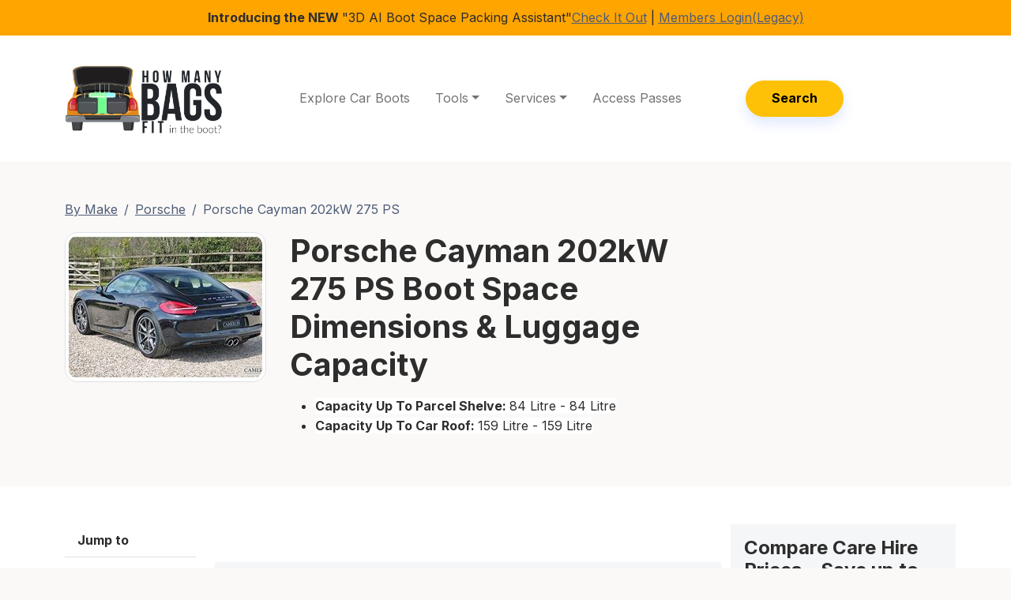

--- FILE ---
content_type: text/html; charset=UTF-8
request_url: https://how-many-bags-fit.com/car-make/porsche/porsche-cayman-202kw-275-ps-boot-space-dimensions-luggage-capacity/
body_size: 10006
content:
<!DOCTYPE html>
<html>
<head>
    <meta charset="UTF-8" />
    <meta name="viewport" content="width=device-width, user-scalable=no, shrink-to-fit=no, initial-scale=1.0, minimum-scale=1.0, maximum-scale=1.0">
    <meta http-equiv="content-language" content="en-gb">
    <meta http-equiv="X-UA-Compatible" content="IE=edge,chrome=1" />
    <!-- The above 3 meta tags *must* come first in the head; any other head content must come *after* these tags -->
	<title>Porsche Cayman 202kW 275 PS Boot Space Dimensions &amp; Luggage Capacity</title>
    <link rel="profile" href="https://gmpg.org/xfn/11" />
    <link rel="pingback" href="https://how-many-bags-fit.com/xmlrpc.php" />
    
        <script>window.SITE_URL = "https://how-many-bags-fit.com"</script><meta name='robots' content='index, follow, max-image-preview:large, max-snippet:-1, max-video-preview:-1' />
	<style>img:is([sizes="auto" i], [sizes^="auto," i]) { contain-intrinsic-size: 3000px 1500px }</style>
	
	<!-- This site is optimized with the Yoast SEO plugin v26.5 - https://yoast.com/wordpress/plugins/seo/ -->
	<meta name="description" content="Get Instant Boot Space Dimensions, Size and Measurements in cm for this model" />
	<link rel="canonical" href="https://how-many-bags-fit.com/car-make/porsche/porsche-cayman-202kw-275-ps-boot-space-dimensions-luggage-capacity/" />
	<meta property="og:locale" content="en_GB" />
	<meta property="og:type" content="article" />
	<meta property="og:title" content="Porsche Cayman 202kW 275 PS Boot Space Dimensions &amp; Luggage Capacity" />
	<meta property="og:description" content="Get Instant Boot Space Dimensions, Size and Measurements in cm for this model" />
	<meta property="og:url" content="https://how-many-bags-fit.com/car-make/porsche/porsche-cayman-202kw-275-ps-boot-space-dimensions-luggage-capacity/" />
	<meta property="og:site_name" content="Car Boot Space Calculator &amp; Luggage Capacity Insights" />
	<meta property="article:modified_time" content="2021-12-15T17:34:59+00:00" />
	<meta property="og:image" content="https://how-many-bags-fit.com/wp-content/uploads/2022/11/bags-many-bags-fit-logo.png" />
	<meta property="og:image:width" content="714" />
	<meta property="og:image:height" content="420" />
	<meta property="og:image:type" content="image/png" />
	<meta name="twitter:card" content="summary_large_image" />
	<script type="application/ld+json" class="yoast-schema-graph">{"@context":"https://schema.org","@graph":[{"@type":"WebPage","@id":"https://how-many-bags-fit.com/car-make/porsche/porsche-cayman-202kw-275-ps-boot-space-dimensions-luggage-capacity/","url":"https://how-many-bags-fit.com/car-make/porsche/porsche-cayman-202kw-275-ps-boot-space-dimensions-luggage-capacity/","name":"Porsche Cayman 202kW 275 PS Boot Space Dimensions & Luggage Capacity","isPartOf":{"@id":"https://how-many-bags-fit.com/#website"},"primaryImageOfPage":{"@id":"https://how-many-bags-fit.com/car-make/porsche/porsche-cayman-202kw-275-ps-boot-space-dimensions-luggage-capacity/#primaryimage"},"image":{"@id":"https://how-many-bags-fit.com/car-make/porsche/porsche-cayman-202kw-275-ps-boot-space-dimensions-luggage-capacity/#primaryimage"},"thumbnailUrl":"https://how-many-bags-fit.com/wp-content/uploads/2022/11/bags-many-bags-fit-logo.png","datePublished":"2021-12-15T02:07:59+00:00","dateModified":"2021-12-15T17:34:59+00:00","description":"Get Instant Boot Space Dimensions, Size and Measurements in cm for this model","breadcrumb":{"@id":"https://how-many-bags-fit.com/car-make/porsche/porsche-cayman-202kw-275-ps-boot-space-dimensions-luggage-capacity/#breadcrumb"},"inLanguage":"en-GB","potentialAction":[{"@type":"ReadAction","target":["https://how-many-bags-fit.com/car-make/porsche/porsche-cayman-202kw-275-ps-boot-space-dimensions-luggage-capacity/"]}]},{"@type":"ImageObject","inLanguage":"en-GB","@id":"https://how-many-bags-fit.com/car-make/porsche/porsche-cayman-202kw-275-ps-boot-space-dimensions-luggage-capacity/#primaryimage","url":"https://how-many-bags-fit.com/wp-content/uploads/2022/11/bags-many-bags-fit-logo.png","contentUrl":"https://how-many-bags-fit.com/wp-content/uploads/2022/11/bags-many-bags-fit-logo.png","width":"714","height":"420","caption":"logo"},{"@type":"BreadcrumbList","@id":"https://how-many-bags-fit.com/car-make/porsche/porsche-cayman-202kw-275-ps-boot-space-dimensions-luggage-capacity/#breadcrumb","itemListElement":[{"@type":"ListItem","position":1,"name":"Home","item":"https://how-many-bags-fit.com/"},{"@type":"ListItem","position":2,"name":"Porsche","item":"https://how-many-bags-fit.com/car-make/porsche/"},{"@type":"ListItem","position":3,"name":"Porsche Cayman 202kW 275 PS Boot Space Dimensions &#038; Luggage Capacity"}]},{"@type":"WebSite","@id":"https://how-many-bags-fit.com/#website","url":"https://how-many-bags-fit.com/","name":"How Many Bags Fit","description":"Calculate The Boot Space &amp; Luggage Capacity In Thousands Of Cars","publisher":{"@id":"https://how-many-bags-fit.com/#organization"},"alternateName":"Car Bootspace Calculator","potentialAction":[{"@type":"SearchAction","target":{"@type":"EntryPoint","urlTemplate":"https://how-many-bags-fit.com/?s={search_term_string}"},"query-input":{"@type":"PropertyValueSpecification","valueRequired":true,"valueName":"search_term_string"}}],"inLanguage":"en-GB"},{"@type":"Organization","@id":"https://how-many-bags-fit.com/#organization","name":"How Many Bags Fit","alternateName":"Car Boot Space Calculator","url":"https://how-many-bags-fit.com/","logo":{"@type":"ImageObject","inLanguage":"en-GB","@id":"https://how-many-bags-fit.com/#/schema/logo/image/","url":"https://how-many-bags-fit.com/wp-content/uploads/2022/11/bags-many-bags-fit-logo.png","contentUrl":"https://how-many-bags-fit.com/wp-content/uploads/2022/11/bags-many-bags-fit-logo.png","width":"714","height":"420","caption":"How Many Bags Fit"},"image":{"@id":"https://how-many-bags-fit.com/#/schema/logo/image/"}}]}</script>
	<!-- / Yoast SEO plugin. -->


<link rel='stylesheet' id='wp-block-library-css' href='https://how-many-bags-fit.com/wp-includes/css/dist/block-library/style.min.css?ver=6.8.3' type='text/css' media='all' />
<style id='classic-theme-styles-inline-css' type='text/css'>
/*! This file is auto-generated */
.wp-block-button__link{color:#fff;background-color:#32373c;border-radius:9999px;box-shadow:none;text-decoration:none;padding:calc(.667em + 2px) calc(1.333em + 2px);font-size:1.125em}.wp-block-file__button{background:#32373c;color:#fff;text-decoration:none}
</style>
<style id='global-styles-inline-css' type='text/css'>
:root{--wp--preset--aspect-ratio--square: 1;--wp--preset--aspect-ratio--4-3: 4/3;--wp--preset--aspect-ratio--3-4: 3/4;--wp--preset--aspect-ratio--3-2: 3/2;--wp--preset--aspect-ratio--2-3: 2/3;--wp--preset--aspect-ratio--16-9: 16/9;--wp--preset--aspect-ratio--9-16: 9/16;--wp--preset--color--black: #000000;--wp--preset--color--cyan-bluish-gray: #abb8c3;--wp--preset--color--white: #ffffff;--wp--preset--color--pale-pink: #f78da7;--wp--preset--color--vivid-red: #cf2e2e;--wp--preset--color--luminous-vivid-orange: #ff6900;--wp--preset--color--luminous-vivid-amber: #fcb900;--wp--preset--color--light-green-cyan: #7bdcb5;--wp--preset--color--vivid-green-cyan: #00d084;--wp--preset--color--pale-cyan-blue: #8ed1fc;--wp--preset--color--vivid-cyan-blue: #0693e3;--wp--preset--color--vivid-purple: #9b51e0;--wp--preset--gradient--vivid-cyan-blue-to-vivid-purple: linear-gradient(135deg,rgba(6,147,227,1) 0%,rgb(155,81,224) 100%);--wp--preset--gradient--light-green-cyan-to-vivid-green-cyan: linear-gradient(135deg,rgb(122,220,180) 0%,rgb(0,208,130) 100%);--wp--preset--gradient--luminous-vivid-amber-to-luminous-vivid-orange: linear-gradient(135deg,rgba(252,185,0,1) 0%,rgba(255,105,0,1) 100%);--wp--preset--gradient--luminous-vivid-orange-to-vivid-red: linear-gradient(135deg,rgba(255,105,0,1) 0%,rgb(207,46,46) 100%);--wp--preset--gradient--very-light-gray-to-cyan-bluish-gray: linear-gradient(135deg,rgb(238,238,238) 0%,rgb(169,184,195) 100%);--wp--preset--gradient--cool-to-warm-spectrum: linear-gradient(135deg,rgb(74,234,220) 0%,rgb(151,120,209) 20%,rgb(207,42,186) 40%,rgb(238,44,130) 60%,rgb(251,105,98) 80%,rgb(254,248,76) 100%);--wp--preset--gradient--blush-light-purple: linear-gradient(135deg,rgb(255,206,236) 0%,rgb(152,150,240) 100%);--wp--preset--gradient--blush-bordeaux: linear-gradient(135deg,rgb(254,205,165) 0%,rgb(254,45,45) 50%,rgb(107,0,62) 100%);--wp--preset--gradient--luminous-dusk: linear-gradient(135deg,rgb(255,203,112) 0%,rgb(199,81,192) 50%,rgb(65,88,208) 100%);--wp--preset--gradient--pale-ocean: linear-gradient(135deg,rgb(255,245,203) 0%,rgb(182,227,212) 50%,rgb(51,167,181) 100%);--wp--preset--gradient--electric-grass: linear-gradient(135deg,rgb(202,248,128) 0%,rgb(113,206,126) 100%);--wp--preset--gradient--midnight: linear-gradient(135deg,rgb(2,3,129) 0%,rgb(40,116,252) 100%);--wp--preset--font-size--small: 13px;--wp--preset--font-size--medium: 20px;--wp--preset--font-size--large: 36px;--wp--preset--font-size--x-large: 42px;--wp--preset--spacing--20: 0.44rem;--wp--preset--spacing--30: 0.67rem;--wp--preset--spacing--40: 1rem;--wp--preset--spacing--50: 1.5rem;--wp--preset--spacing--60: 2.25rem;--wp--preset--spacing--70: 3.38rem;--wp--preset--spacing--80: 5.06rem;--wp--preset--shadow--natural: 6px 6px 9px rgba(0, 0, 0, 0.2);--wp--preset--shadow--deep: 12px 12px 50px rgba(0, 0, 0, 0.4);--wp--preset--shadow--sharp: 6px 6px 0px rgba(0, 0, 0, 0.2);--wp--preset--shadow--outlined: 6px 6px 0px -3px rgba(255, 255, 255, 1), 6px 6px rgba(0, 0, 0, 1);--wp--preset--shadow--crisp: 6px 6px 0px rgba(0, 0, 0, 1);}:where(.is-layout-flex){gap: 0.5em;}:where(.is-layout-grid){gap: 0.5em;}body .is-layout-flex{display: flex;}.is-layout-flex{flex-wrap: wrap;align-items: center;}.is-layout-flex > :is(*, div){margin: 0;}body .is-layout-grid{display: grid;}.is-layout-grid > :is(*, div){margin: 0;}:where(.wp-block-columns.is-layout-flex){gap: 2em;}:where(.wp-block-columns.is-layout-grid){gap: 2em;}:where(.wp-block-post-template.is-layout-flex){gap: 1.25em;}:where(.wp-block-post-template.is-layout-grid){gap: 1.25em;}.has-black-color{color: var(--wp--preset--color--black) !important;}.has-cyan-bluish-gray-color{color: var(--wp--preset--color--cyan-bluish-gray) !important;}.has-white-color{color: var(--wp--preset--color--white) !important;}.has-pale-pink-color{color: var(--wp--preset--color--pale-pink) !important;}.has-vivid-red-color{color: var(--wp--preset--color--vivid-red) !important;}.has-luminous-vivid-orange-color{color: var(--wp--preset--color--luminous-vivid-orange) !important;}.has-luminous-vivid-amber-color{color: var(--wp--preset--color--luminous-vivid-amber) !important;}.has-light-green-cyan-color{color: var(--wp--preset--color--light-green-cyan) !important;}.has-vivid-green-cyan-color{color: var(--wp--preset--color--vivid-green-cyan) !important;}.has-pale-cyan-blue-color{color: var(--wp--preset--color--pale-cyan-blue) !important;}.has-vivid-cyan-blue-color{color: var(--wp--preset--color--vivid-cyan-blue) !important;}.has-vivid-purple-color{color: var(--wp--preset--color--vivid-purple) !important;}.has-black-background-color{background-color: var(--wp--preset--color--black) !important;}.has-cyan-bluish-gray-background-color{background-color: var(--wp--preset--color--cyan-bluish-gray) !important;}.has-white-background-color{background-color: var(--wp--preset--color--white) !important;}.has-pale-pink-background-color{background-color: var(--wp--preset--color--pale-pink) !important;}.has-vivid-red-background-color{background-color: var(--wp--preset--color--vivid-red) !important;}.has-luminous-vivid-orange-background-color{background-color: var(--wp--preset--color--luminous-vivid-orange) !important;}.has-luminous-vivid-amber-background-color{background-color: var(--wp--preset--color--luminous-vivid-amber) !important;}.has-light-green-cyan-background-color{background-color: var(--wp--preset--color--light-green-cyan) !important;}.has-vivid-green-cyan-background-color{background-color: var(--wp--preset--color--vivid-green-cyan) !important;}.has-pale-cyan-blue-background-color{background-color: var(--wp--preset--color--pale-cyan-blue) !important;}.has-vivid-cyan-blue-background-color{background-color: var(--wp--preset--color--vivid-cyan-blue) !important;}.has-vivid-purple-background-color{background-color: var(--wp--preset--color--vivid-purple) !important;}.has-black-border-color{border-color: var(--wp--preset--color--black) !important;}.has-cyan-bluish-gray-border-color{border-color: var(--wp--preset--color--cyan-bluish-gray) !important;}.has-white-border-color{border-color: var(--wp--preset--color--white) !important;}.has-pale-pink-border-color{border-color: var(--wp--preset--color--pale-pink) !important;}.has-vivid-red-border-color{border-color: var(--wp--preset--color--vivid-red) !important;}.has-luminous-vivid-orange-border-color{border-color: var(--wp--preset--color--luminous-vivid-orange) !important;}.has-luminous-vivid-amber-border-color{border-color: var(--wp--preset--color--luminous-vivid-amber) !important;}.has-light-green-cyan-border-color{border-color: var(--wp--preset--color--light-green-cyan) !important;}.has-vivid-green-cyan-border-color{border-color: var(--wp--preset--color--vivid-green-cyan) !important;}.has-pale-cyan-blue-border-color{border-color: var(--wp--preset--color--pale-cyan-blue) !important;}.has-vivid-cyan-blue-border-color{border-color: var(--wp--preset--color--vivid-cyan-blue) !important;}.has-vivid-purple-border-color{border-color: var(--wp--preset--color--vivid-purple) !important;}.has-vivid-cyan-blue-to-vivid-purple-gradient-background{background: var(--wp--preset--gradient--vivid-cyan-blue-to-vivid-purple) !important;}.has-light-green-cyan-to-vivid-green-cyan-gradient-background{background: var(--wp--preset--gradient--light-green-cyan-to-vivid-green-cyan) !important;}.has-luminous-vivid-amber-to-luminous-vivid-orange-gradient-background{background: var(--wp--preset--gradient--luminous-vivid-amber-to-luminous-vivid-orange) !important;}.has-luminous-vivid-orange-to-vivid-red-gradient-background{background: var(--wp--preset--gradient--luminous-vivid-orange-to-vivid-red) !important;}.has-very-light-gray-to-cyan-bluish-gray-gradient-background{background: var(--wp--preset--gradient--very-light-gray-to-cyan-bluish-gray) !important;}.has-cool-to-warm-spectrum-gradient-background{background: var(--wp--preset--gradient--cool-to-warm-spectrum) !important;}.has-blush-light-purple-gradient-background{background: var(--wp--preset--gradient--blush-light-purple) !important;}.has-blush-bordeaux-gradient-background{background: var(--wp--preset--gradient--blush-bordeaux) !important;}.has-luminous-dusk-gradient-background{background: var(--wp--preset--gradient--luminous-dusk) !important;}.has-pale-ocean-gradient-background{background: var(--wp--preset--gradient--pale-ocean) !important;}.has-electric-grass-gradient-background{background: var(--wp--preset--gradient--electric-grass) !important;}.has-midnight-gradient-background{background: var(--wp--preset--gradient--midnight) !important;}.has-small-font-size{font-size: var(--wp--preset--font-size--small) !important;}.has-medium-font-size{font-size: var(--wp--preset--font-size--medium) !important;}.has-large-font-size{font-size: var(--wp--preset--font-size--large) !important;}.has-x-large-font-size{font-size: var(--wp--preset--font-size--x-large) !important;}
:where(.wp-block-post-template.is-layout-flex){gap: 1.25em;}:where(.wp-block-post-template.is-layout-grid){gap: 1.25em;}
:where(.wp-block-columns.is-layout-flex){gap: 2em;}:where(.wp-block-columns.is-layout-grid){gap: 2em;}
:root :where(.wp-block-pullquote){font-size: 1.5em;line-height: 1.6;}
</style>
<link rel='stylesheet' id='dashicons-css' href='https://how-many-bags-fit.com/wp-includes/css/dashicons.min.css?ver=6.8.3' type='text/css' media='all' />
<link rel='stylesheet' id='newsletter-css' href='https://how-many-bags-fit.com/wp-content/plugins/newsletter/style.css?ver=9.1.0' type='text/css' media='all' />
<script type="text/javascript" src="https://how-many-bags-fit.com/wp-includes/js/jquery/jquery.min.js?ver=3.7.1" id="jquery-core-js"></script>
<script type="text/javascript" src="https://how-many-bags-fit.com/wp-includes/js/jquery/jquery-migrate.min.js?ver=3.4.1" id="jquery-migrate-js"></script>
<link rel="https://api.w.org/" href="https://how-many-bags-fit.com/wp-json/" /><link rel="alternate" title="JSON" type="application/json" href="https://how-many-bags-fit.com/wp-json/wp/v2/car-make/1407" /><link rel="EditURI" type="application/rsd+xml" title="RSD" href="https://how-many-bags-fit.com/xmlrpc.php?rsd" />
<meta name="generator" content="WordPress 6.8.3" />
<link rel='shortlink' href='https://how-many-bags-fit.com/?p=1407' />
<link rel="alternate" title="oEmbed (JSON)" type="application/json+oembed" href="https://how-many-bags-fit.com/wp-json/oembed/1.0/embed?url=https%3A%2F%2Fhow-many-bags-fit.com%2Fcar-make%2Fporsche%2Fporsche-cayman-202kw-275-ps-boot-space-dimensions-luggage-capacity%2F" />
<link rel="alternate" title="oEmbed (XML)" type="text/xml+oembed" href="https://how-many-bags-fit.com/wp-json/oembed/1.0/embed?url=https%3A%2F%2Fhow-many-bags-fit.com%2Fcar-make%2Fporsche%2Fporsche-cayman-202kw-275-ps-boot-space-dimensions-luggage-capacity%2F&#038;format=xml" />
<link rel="icon" href="https://how-many-bags-fit.com/wp-content/uploads/2022/11/cropped-boot-space-calculator-32x32.png" sizes="32x32" />
<link rel="icon" href="https://how-many-bags-fit.com/wp-content/uploads/2022/11/cropped-boot-space-calculator-192x192.png" sizes="192x192" />
<link rel="apple-touch-icon" href="https://how-many-bags-fit.com/wp-content/uploads/2022/11/cropped-boot-space-calculator-180x180.png" />
<meta name="msapplication-TileImage" content="https://how-many-bags-fit.com/wp-content/uploads/2022/11/cropped-boot-space-calculator-270x270.png" />
    
    <link rel="stylesheet" href="https://how-many-bags-fit.com/wp-content/themes/hmbf5/style.css">
    
    <!-- Favicon CSS -->
    <link rel="apple-touch-icon" sizes="180x180" href="https://how-many-bags-fit.com/wp-content/themes/hmbf5/assets/favicon/apple-touch-icon.png">
<link rel="icon" type="image/png" sizes="32x32" href="https://how-many-bags-fit.com/wp-content/themes/hmbf5/assets/favicon/favicon-32x32.png">
<link rel="icon" type="image/png" sizes="16x16" href="https://how-many-bags-fit.com/wp-content/themes/hmbf5/assets/favicon/favicon-16x16.png">
<link rel="manifest" href="https://how-many-bags-fit.com/wp-content/themes/hmbf5/assets/favicon/site.webmanifest">
<link rel="mask-icon" href="https://how-many-bags-fit.com/wp-content/themes/hmbf5/assets/favicon/safari-pinned-tab.svg" color="#5bbad5">
<meta name="msapplication-TileColor" content="#da532c">
<meta name="theme-color" content="#ffffff">

    <meta name="google-site-verification" content="BOGyGqvzukdaXPLUU_iSsTCB-acILK7QrN0ZpznJ4tc" />
    
   
        
  
    <!-- Bootstrap CSS -->
    <link href="https://how-many-bags-fit.com/wp-content/themes/hmbf5/assets/bootstrap/css/bootstrap.min.css" rel="stylesheet">

    <!-- Gordita Fonts CSS -->
    <link rel="stylesheet" href="https://fonts.googleapis.com/css?family=Inter:300italic,400italic,600italic,700italic,800italic,400,300,600,700,800&amp;display=swap">

    <!-- Main Style CSS -->
    <link rel="stylesheet" href="https://how-many-bags-fit.com/wp-content/themes/hmbf5/assets/css/style.css?ref=115">
    
        <!-- Hotjar Tracking Code for https://how-many-bags-fit.com/ -->
    <script>
        (function(h,o,t,j,a,r){
            h.hj=h.hj||function(){(h.hj.q=h.hj.q||[]).push(arguments)};
            h._hjSettings={hjid:2961719,hjsv:6};
            a=o.getElementsByTagName('head')[0];
            r=o.createElement('script');r.async=1;
            r.src=t+h._hjSettings.hjid+j+h._hjSettings.hjsv;
            a.appendChild(r);
        })(window,document,'https://static.hotjar.com/c/hotjar-','.js?sv=');
    </script>
    <script src="https://how-many-bags-fit.com/wp-content/themes/hmbf5/assets/js/jquery.min.js"></script> 
<script src="https://how-many-bags-fit.com/wp-content/themes/hmbf5/assets/bootstrap/js/bootstrap.min.js"></script> 

</head>

<body>
<header class="bg-primary-gradient">
     <div style="text-align: center;
    background: orange;
    padding: 10px;">
         <b>Introducing the NEW </b> "3D AI Boot Space Packing Assistant"<a href="https://app.how-many-bags-fit.com/" style="text-decoration: underline;">Check It Out</a> | 
        <a href="https://how-many-bags-fit.com/login">Members Login(Legacy)</a>
        </div>
    
    <nav class="navbar navbar-light navbar-expand-md bg-white navbar-shrink py-3 navbar-border" id="mainNav">
        <div class="container"><a class="navbar-brand d-flex align-items-center" href="https://how-many-bags-fit.com/"><img id="logo" src="https://how-many-bags-fit.com/wp-content/themes/hmbf5/assets/img/brands/bags-many-bags-fit-logo.png" alt="website logo"></a><button data-bs-toggle="collapse" class="navbar-toggler" data-bs-target="#navcol-1"><span class="visually-hidden">Toggle navigation</span><span class="navbar-toggler-icon"></span></button>
            
        <div id="navcol-1" class="collapse navbar-collapse"><ul id="menu-header-menu" class="navbar-nav mx-auto"><li  id="menu-item-1151" class="menu-item menu-item-type-post_type menu-item-object-page nav-item nav-item-1151"><a href="https://how-many-bags-fit.com/boot-space-by-vehicle-make/" class="nav-link ">Explore Car Boots</a></li>
<li  id="menu-item-6639" class="menu-item menu-item-type-custom menu-item-object-custom menu-item-has-children dropdown nav-item nav-item-6639"><a href="#" class="nav-link  dropdown-toggle" data-bs-toggle="dropdown" aria-haspopup="true" aria-expanded="false">Tools</a>
<ul class="dropdown-menu  depth_0">
	<li  id="menu-item-26954" class="menu-item menu-item-type-custom menu-item-object-custom nav-item nav-item-26954"><a href="https://app.how-many-bags-fit.com/" class="dropdown-item ">3D AI Boot Space Packing Assistant</a></li>
	<li  id="menu-item-5077" class="menu-item menu-item-type-post_type menu-item-object-page nav-item nav-item-5077"><a href="https://how-many-bags-fit.com/boot-space-comparison/" class="dropdown-item ">Boot Space Comparison</a></li>
</ul>
</li>
<li  id="menu-item-6641" class="menu-item menu-item-type-custom menu-item-object-custom menu-item-has-children dropdown nav-item nav-item-6641"><a href="#" class="nav-link  dropdown-toggle" data-bs-toggle="dropdown" aria-haspopup="true" aria-expanded="false">Services</a>
<ul class="dropdown-menu  depth_0">
	<li  id="menu-item-1997" class="menu-item menu-item-type-post_type menu-item-object-page nav-item nav-item-1997"><a href="https://how-many-bags-fit.com/planning-a-trip/" class="dropdown-item ">Planning A Trip</a></li>
	<li  id="menu-item-1996" class="menu-item menu-item-type-post_type menu-item-object-page nav-item nav-item-1996"><a href="https://how-many-bags-fit.com/looking-to-buy/" class="dropdown-item ">Looking To Buy</a></li>
</ul>
</li>
<li  id="menu-item-6642" class="menu-item menu-item-type-post_type menu-item-object-page nav-item nav-item-6642"><a href="https://how-many-bags-fit.com/membership/" class="nav-link ">Access Passes</a></li>
</ul></div>        
        <div class="collapse navbar-collapse" id="navcol-2">
        <a class="btn btn-warning shadow" role="button" href="https://how-many-bags-fit.com/search-car-boot-spaces/">Search</a>
            </div>

        </div>
    </nav>
</header>
    

    <!--======== End of header area  =========-->    <section class="py-5" id="top">
        <div class="container">
            
            <nav aria-label="breadcrumb" class="breadcrumblist">
              <ol class="breadcrumb">
                <li class="breadcrumb-item"><a href="https://how-many-bags-fit.com/boot-space-by-vehicle-make/">By Make</a></li>
                <li class="breadcrumb-item"><a href="https://how-many-bags-fit.com/car-make/porsche/">Porsche</a></li>
                <li class="breadcrumb-item active" aria-current="page">Porsche Cayman 202kW 275 PS</li>
              </ol>
            </nav>
            
            <div class="row">
                <div class="col-12 col-md-3">
                    <img class="img-fluid mb-3 img-thumbnail" src="https://how-many-bags-fit.com/wp-content/themes/hmbf5/gallery/new_cars/1638930178-265.jpg"  alt="Porsche Cayman 202kW 275 PS Photo" class="img_icon_padding
                  ">
                </div>
                
                <div class="col-12 col-md-6">
                    <h1 class="fw-bold text-start">Porsche Cayman 202kW 275 PS Boot Space Dimensions &#038; Luggage Capacity</h1>
                    <p class="text-start"></p>
                    <div class="row">
                        <div class="col text-start">
                            <ul>
                                <li><strong><span style="background-color: rgb(255, 255, 255);">Capacity Up To Parcel Shelve:&nbsp;</span></strong><span style="background-color: rgb(255, 255, 255);">84 Litre - 84 Litre</span></li>
                                <li><strong><span style="background-color: rgb(255, 255, 255);">Capacity Up To Car Roof:&nbsp;</span></strong><span style="background-color: rgb(255, 255, 255);">159 Litre - 159 Litre</span></li>
                            </ul>
                        </div>
                    </div>
                </div>
                <div class="col-12 col-md-3 mt-1">   </div>

            </div>
        </div>
    </section>




    <section class="bg-white pt-5">
        <div class="container">
            <div class="row">
                <div class="col-12 text-start col-md-2 pb-5">
                    <ul class="list-group list-group-flush sticky-top">
                        <li class="list-group-item"><span class="fw-bold">Jump to</span></li>
                        <li class="list-group-item"><a href="#dimensions">Dimensions (L,W,H)</a></li>
                        <li class="list-group-item"><a href="#luggage">Luggage Calculator</a></li>
                        <li class="list-group-item"><a href="#bootspace">Boot Capacity(ltrs)</a></li>
                                                <li class="list-group-item"><a href="#top">Back To Top</a></li>
                    </ul>
                </div>
                <div class="col-12 col-md-7">
                    
                                        
                    <section class="py-3 px-3 my-5 bg-light" id="dimensions">

                        <h2 class="title mb-20 fw-bold">Porsche Porsche Cayman 202kW 275 PS Boot Dimensions in cm</h2>
                        <div class="row">
                            <div class="col-12 col-md-5">
                                <p><img class="img-fluid" src="https://how-many-bags-fit.com/wp-content/themes/hmbf5/assets/img/products/boot_measurements.png">&nbsp;</p>
                            </div>
                            <div class="col col-md-7">
                                <div class="table-responsive">
                                    <table class="table table-striped">
                                        <thead>
                                            <tr></tr>
                                        </thead>
                                        <tbody>
                                            <tr>
                                                <td><span style="color: rgb(0, 0, 0);">A - Minimum  Width</span></td>
                                                <td><span style="color: var(--bs-table-striped-color); background-color: var(--bs-table-bg);">60.9 cm</span></td>
                                            </tr>
                                            <tr>
                                                <td><span style="color: rgb(0, 0, 0);">B - Max Height</span></td>
                                                <td><span style="color: rgb(33, 37, 41);">61.4 cm</span></td>
                                            </tr>
                                            <tr>
                                                <td><span style="color: rgb(0, 0, 0);">C - Length: rear seats folded</span><br></td>
                                                <td><span style="color: var(--bs-table-striped-color); background-color: var(--bs-table-bg);">44.8 cm</span><br></td>
                                            </tr>
                                            <tr>
                                                <td><span style="color: rgb(0, 0, 0);">D - Length: rear seats upright</span><br></td>
                                                <td><span style="color: rgb(33, 37, 41); background-color: var(--bs-table-bg);">44.8 cm</span><br></td>
                                            </tr>
                                        </tbody>
                                    </table>
                                    <form action="https://how-many-bags-fit.com/boot-space-comparison/">
                                    <input type="hidden" name="vehicle_id1" id="" value="1638930178-265">
                                    <input type="hidden" name="vehicle_name1" id="" value="Porsche Cayman 202kW 275 PS">
                                    <button  class="btn btn-primary" alt="Go To The Compare Page" type="submit" formmethod="post">Compare This Vehicle To 3 Others</button>
                                    </form>
                                </div>
                            </div>
                        </div>
                    </section>
                    
                    
                       <section class="py-3 px-3 my-5 bg-light">
                        <div class="row">
                            <div class="col" id="luggage">
                                <h2 class="title fw-bold">Porsche Porsche Cayman 202kW 275 PS Luggage Capacity</h2>
                                
                                                                <p>Calculate exactly how much luggage you can load into a Porsche Porsche Cayman 202kW 275 PS. Here's a quick video showing how it works</p>
                                <div style="position:relative;padding-bottom:56.25%"><iframe src="https://www.youtube.com/embed/Rk5ugjeh9Dk?si=Y_z9fUg1egA874VK" style="width:100%;height:100%;position:absolute;left:0;top:0" frameborder="0" allowfullscreen></iframe></div>
                                
                                <div class="row pt-3">
                                
                                <div class="col mb-3">
                                    <h3 class="fs-5">How Many Bags Fit In a Porsche Porsche Cayman 202kW 275 PS? </h3>
                                    <p>For calculating how many standard sizes bags (Suitcases, Cabin Bags & Travel Bags) you can fit</p>
                                <form action="https://how-many-bags-fit.com/boot-space-calculator/">
                                    <input type="hidden" name="vehicle_id" id="" value="1638930178-265">
                                    <input type="hidden" name="vehicle_name" id="" value="Porsche Cayman 202kW 275 PS">
                                    <button  class="btn btn-primary" alt="Go To The Compare Page" type="submit" formmethod="post">Try The Bags calculator</button>
                                    </form>
                                </div>
                                
                                <div class="col mb-3">
                                    <h3 class="fs-5">How Much Luggage Fits In a Porsche Porsche Cayman 202kW 275 PS? </h3>
                                    <p>For calculating non-standard luggage pieces such as pushchairs, bikes, sports equipment, a pet or an odd-shaped item.</p>
                                 <form action="https://how-many-bags-fit.com/calculate-how-much-luggage-fits/">
                                    <input type="hidden" name="vehicle_id" id="" value="1638930178-265">
                                    <input type="hidden" name="vehicle_name" id="" value="Porsche Cayman 202kW 275 PS">
                                    <button  class="btn btn-primary" alt="Go To The Compare Page" type="submit" formmethod="post">Try The Luggage calculator</button>
                                    </form>
                                </div>
                                    
                                </div>
                    
                                
                            </div>
                        </div>
                    </section>
                    
                     <h2 class="fw-bold">Porsche Porsche Cayman 202kW 275 PS Boot Capacity</h2>
                    <section class="py-3 px-3 mb-3 bg-light" id="bootspace">
                        <div class="row">
                            <div class="col">
                <h3 class="fs-6"><i>Luggage usable</i> boot capacity for the Porsche - Porsche Cayman 202kW 275 PS 2013 coupe.</h3>
                            </div>
                        </div>
                        <div class="row">
                            <div class="col-12 text-start col-md-6">
                                <ul class="list-group">
                                    <li class="list-group-item"><span class="fw-bold">Capacity Up To Parcel Shelve</span></li>
                                    <li class="list-group-item"><span>Rear Seats Up: 84 Litre</span></li>
                                    <li class="list-group-item"><span>Rear Seats Down: 84 Litre</span></li>
                                </ul>
                            </div>
                            <div class="col-12 text-start col-md-6">
                                <ul class="list-group">
                                    <li class="list-group-item"><span class="fw-bold">Capacity Up To Car Roof</span></li>
                                    <li class="list-group-item"><span>Rear Seats Up: 159 Litre</span></li>
                                    <li class="list-group-item"><span>Rear Seats Down: 159 Litre</span></li>
                                </ul>
                            </div>
                        </div>
                    </section>
                   
                    
                </div>
                <div class="col-12 col-md-3 border-start border-1 border-light bg-light ps-3 pt-3 mb-5">
                    <div class="sidebar" role="complementary"> 
    
    <H4 class="fw-bold">Compare Care Hire Prices - Save up to 70%!</h5>
    <script id="dchwidget" src="https://www.discovercars.com/wg.js" data-dev-env="com" data-location="" data-lang="uk" data-currency="gbp" data-utm-source="hmbf" data-utm-medium="widget" data-aff-code="a_aid" data-aff-channel="cr" data-aff-data1="Porsche" data-aff-data2="Porsche Cayman 202kW 275 PS" data-autocomplete="on" data-style-submit-bg-color="00A200" data-style-submit-font-color="FFFFFF" data-style-form-bg-color="FAD130" data-style-form-font-color="333333" data-style-submit-text="Compare now" data-title-text="" data-iframe-height="360" data-iframe-width="300" data-style-title-color="00A200" async="async"></script>
<hr/>     
    
    <!--   <H4 class="fw-bold">Vehicles With Similar Boot Capacity</H4> -->
               
                

            <!--<div class="row">
                
<div class="col align-self-start bg-body py-5 mx-3 mb-3 border border-1 border-light text-center">
                    <h4>Planning A Trip?</h4>
                    <p>Find A Luggage-Friendly Hire Car In 3 Easy Steps</p>
                     <img class="img-fluid" src="/assets/img/splashes/man_with_bags.png">
                                    </div>
                
               <div class="col align-self-start bg-body py-5 mx-3 border border-1 border-light text-center">
                    <h4>Looking to buy a car?</h4>
                    <p>Find A Luggage-Friendly Car To Buy In 3 Easy Steps</p>
                     <img class="img-fluid" src="/assets/img/splashes/father_confused_about_car_boot.png">
                    <a class="btn btn-primary" role="button" href="">Start Your Search</a>
                </div>
                
                
            </div>-->
 
    
 
		
	</div>

                </div>
            </div>
        </div>
    </section>
    
        
<script type="speculationrules">
{"prefetch":[{"source":"document","where":{"and":[{"href_matches":"\/*"},{"not":{"href_matches":["\/wp-*.php","\/wp-admin\/*","\/wp-content\/uploads\/*","\/wp-content\/*","\/wp-content\/plugins\/*","\/wp-content\/themes\/hmbf5\/*","\/*\\?(.+)"]}},{"not":{"selector_matches":"a[rel~=\"nofollow\"]"}},{"not":{"selector_matches":".no-prefetch, .no-prefetch a"}}]},"eagerness":"conservative"}]}
</script>
<script type="text/javascript" src="https://how-many-bags-fit.com/wp-content/plugins/wp-payment-form/assets/libs/math-expression/math-expression.min.js?ver=1.2.17" id="math-expression-evaluator-js"></script>
<script type="text/javascript" src="https://how-many-bags-fit.com/wp-content/plugins/wp-payment-form/assets/js/dynamic-calculation.js?ver=4.6.17" id="dynamic-calculation-script-js"></script>
<script type="text/javascript" id="newsletter-js-extra">
/* <![CDATA[ */
var newsletter_data = {"action_url":"https:\/\/how-many-bags-fit.com\/wp-admin\/admin-ajax.php"};
/* ]]> */
</script>
<script type="text/javascript" src="https://how-many-bags-fit.com/wp-content/plugins/newsletter/main.js?ver=9.1.0" id="newsletter-js"></script>
<!--MODALS-->
<!-- Button trigger modal -->
<!-- Modal -->
<div class="modal fade" id="adjustSizesModal" tabindex="-1" aria-labelledby="adjustSizesLabel" aria-hidden="true">
  <div class="modal-dialog">
    <div class="modal-content">
      <div class="modal-header">
        <h4 class="modal-title" id="adjustSizesModalLabel">Adjust Bag Sizes</h4>
        <button type="button" class="btn-close" data-bs-dismiss="modal" aria-label="Close"></button>
      </div>
      <div class="modal-body">
        <h5>Large</h5>
        <div class="row text-center gx-2">
          <div class="col">
            <div class="input-group input-group-sm mb-3"> <span class="input-group-text" id="inputGroup-sizing-sm">H</span>
              <input type="text" class="form-control" aria-label="Sizing example input" aria-describedby="inputGroup-sizing-sm" value="" type="number" min="0" max="10" name="lrg" placeholder="78" >
            </div>
          </div>
          <div class="col">
            <div class="input-group input-group-sm mb-3"> <span class="input-group-text" id="inputGroup-sizing-sm">W</span>
              <input type="text" class="form-control" aria-label="Sizing example input" aria-describedby="inputGroup-sizing-sm" value="" type="number" min="0" max="10" name="lrg" placeholder="32" >
            </div>
          </div>
          <div class="col">
            <div class="input-group input-group-sm mb-3"> <span class="input-group-text" id="inputGroup-sizing-sm">D</span>
              <input type="text" class="form-control" aria-label="Sizing example input" aria-describedby="inputGroup-sizing-sm" value="" type="number" min="0" max="10" name="lrg" placeholder="50" >
            </div>
          </div>
        </div>
        <h5 class="mt-3">Medium</h5>
        <div class="row text-center gx-2">
          <div class="col">
            <div class="input-group input-group-sm mb-3"> <span class="input-group-text" id="inputGroup-sizing-sm">H</span>
              <input type="text" class="form-control" aria-label="Sizing example input" aria-describedby="inputGroup-sizing-sm" value="" type="number" min="0" max="10" name="lrg" placeholder="67" >
            </div>
          </div>
          <div class="col">
            <div class="input-group input-group-sm mb-3"> <span class="input-group-text" id="inputGroup-sizing-sm">W</span>
              <input type="text" class="form-control" aria-label="Sizing example input" aria-describedby="inputGroup-sizing-sm" value="" type="number" min="0" max="10" name="lrg" placeholder="28" >
            </div>
          </div>
          <div class="col">
            <div class="input-group input-group-sm mb-3"> <span class="input-group-text" id="inputGroup-sizing-sm">D</span>
              <input type="text" class="form-control" aria-label="Sizing example input" aria-describedby="inputGroup-sizing-sm" value="" type="number" min="0" max="10" name="lrg" placeholder="45" >
            </div>
          </div>
        </div>
        <h5 class="mt-3">Small</h5>
        <div class="row text-center gx-2">
          <div class="col">
            <div class="input-group input-group-sm mb-3"> <span class="input-group-text" id="inputGroup-sizing-sm">H</span>
              <input type="text" class="form-control" aria-label="Sizing example input" aria-describedby="inputGroup-sizing-sm" value="" type="number" min="0" max="10" name="lrg" placeholder="54" >
            </div>
          </div>
          <div class="col">
            <div class="input-group input-group-sm mb-3"> <span class="input-group-text" id="inputGroup-sizing-sm">W</span>
              <input type="text" class="form-control" aria-label="Sizing example input" aria-describedby="inputGroup-sizing-sm" value="" type="number" min="0" max="10" name="lrg" placeholder="37" >
            </div>
          </div>
          <div class="col">
            <div class="input-group input-group-sm mb-3"> <span class="input-group-text" id="inputGroup-sizing-sm">D</span>
              <input type="text" class="form-control" aria-label="Sizing example input" aria-describedby="inputGroup-sizing-sm" value="" type="number" min="0" max="10" name="lrg" placeholder="20" >
            </div>
          </div>
        </div>
      </div>
      <div class="modal-footer">
        <button type="button" class="btn btn-secondary" data-bs-dismiss="modal">Close</button>
        <button type="button" class="btn btn-primary">Save changes</button>
      </div>
    </div>
  </div>
</div>
<!--MODALS END-->

<footer class="bg-primary-gradient">
  <div class="container py-4 py-lg-5">
    <div class="row">
      <div class="col-12 col-md-3 text-center text-lg-start d-flex flex-column item">
        <h3 class="fs-6 fw-bold">Tools</h3>
        <ul class="list-unstyled">
          <li><a href="https://how-many-bags-fit.com/boot-space-calculator/">Boot Space Calculator</a></li>
          <li><a href="https://how-many-bags-fit.com/boot-space-comparison/">Boot Space Comparison</a></li>
                    </ul>
      </div>
        <div class="col-12 col-md-3 text-center text-lg-start d-flex flex-column item">
        <h3 class="fs-6 fw-bold">Services</h3>
        <ul class="list-unstyled">
          <li><a href="https://how-many-bags-fit.com/planning-a-trip/">What To Hire Based On Boot Space</a></li>
          <li><a href="https://how-many-bags-fit.com/looking-to-buy/">What To Buy Based On Boot Space</a></li>
              
        </ul>
      </div>
      <div class="col-12 col-md-3 text-center text-lg-start d-flex flex-column item">
        <h3 class="fs-6 fw-bold">More</h3>
        <ul class="list-unstyled">
          <li><a href="https://how-many-bags-fit.com/blog/">Tips & Advice</a></li>
            <li><a href="https://how-many-bags-fit.com/about/">Our Story</a></li>
          <li><a href="https://how-many-bags-fit.com/contact-us/">Contact Us</a></li>
        </ul>
      </div>
      <div class="col-12 col-md-3 text-center text-lg-start d-flex flex-column align-items-center order-first align-items-lg-start order-lg-last item social">
        <div class="fw-bold d-flex align-items-center mb-2"><span class="bs-icon-sm bs-icon-circle bs-icon-primary d-flex justify-content-center align-items-center bs-icon me-2">
          <svg xmlns="http://www.w3.org/2000/svg" width="1em" height="1em" fill="currentColor" viewBox="0 0 16 16" class="bi bi-bezier">
            <path fill-rule="evenodd" d="M0 10.5A1.5 1.5 0 0 1 1.5 9h1A1.5 1.5 0 0 1 4 10.5v1A1.5 1.5 0 0 1 2.5 13h-1A1.5 1.5 0 0 1 0 11.5v-1zm1.5-.5a.5.5 0 0 0-.5.5v1a.5.5 0 0 0 .5.5h1a.5.5 0 0 0 .5-.5v-1a.5.5 0 0 0-.5-.5h-1zm10.5.5A1.5 1.5 0 0 1 13.5 9h1a1.5 1.5 0 0 1 1.5 1.5v1a1.5 1.5 0 0 1-1.5 1.5h-1a1.5 1.5 0 0 1-1.5-1.5v-1zm1.5-.5a.5.5 0 0 0-.5.5v1a.5.5 0 0 0 .5.5h1a.5.5 0 0 0 .5-.5v-1a.5.5 0 0 0-.5-.5h-1zM6 4.5A1.5 1.5 0 0 1 7.5 3h1A1.5 1.5 0 0 1 10 4.5v1A1.5 1.5 0 0 1 8.5 7h-1A1.5 1.5 0 0 1 6 5.5v-1zM7.5 4a.5.5 0 0 0-.5.5v1a.5.5 0 0 0 .5.5h1a.5.5 0 0 0 .5-.5v-1a.5.5 0 0 0-.5-.5h-1z"></path>
            <path d="M6 4.5H1.866a1 1 0 1 0 0 1h2.668A6.517 6.517 0 0 0 1.814 9H2.5c.123 0 .244.015.358.043a5.517 5.517 0 0 1 3.185-3.185A1.503 1.503 0 0 1 6 5.5v-1zm3.957 1.358A1.5 1.5 0 0 0 10 5.5v-1h4.134a1 1 0 1 1 0 1h-2.668a6.517 6.517 0 0 1 2.72 3.5H13.5c-.123 0-.243.015-.358.043a5.517 5.517 0 0 0-3.185-3.185z"></path>
          </svg>
          </span><span>How Many Bags Fit</span></div>
        <p class="text-muted copyright">We serve thousands of people around the world who go online every month to try and work out just how much boot space a specific car has. </p>
      </div>
    </div>
    <hr>
    <div class="text-muted d-flex justify-content-between align-items-center pt-3">
      <p class="mb-0">© 2026 Made with ❤️  by how-many-bags-fit.com | <small>All images are the property of their respective owners.</small></p>
      
        <ul class="list-inline mb-0 d-none">
        <li class="list-inline-item">
          <svg xmlns="http://www.w3.org/2000/svg" width="1em" height="1em" fill="currentColor" viewBox="0 0 16 16" class="bi bi-facebook">
            <path d="M16 8.049c0-4.446-3.582-8.05-8-8.05C3.58 0-.002 3.603-.002 8.05c0 4.017 2.926 7.347 6.75 7.951v-5.625h-2.03V8.05H6.75V6.275c0-2.017 1.195-3.131 3.022-3.131.876 0 1.791.157 1.791.157v1.98h-1.009c-.993 0-1.303.621-1.303 1.258v1.51h2.218l-.354 2.326H9.25V16c3.824-.604 6.75-3.934 6.75-7.951z"></path>
          </svg>
        </li>
        <li class="list-inline-item">
          <svg xmlns="http://www.w3.org/2000/svg" width="1em" height="1em" fill="currentColor" viewBox="0 0 16 16" class="bi bi-twitter">
            <path d="M5.026 15c6.038 0 9.341-5.003 9.341-9.334 0-.14 0-.282-.006-.422A6.685 6.685 0 0 0 16 3.542a6.658 6.658 0 0 1-1.889.518 3.301 3.301 0 0 0 1.447-1.817 6.533 6.533 0 0 1-2.087.793A3.286 3.286 0 0 0 7.875 6.03a9.325 9.325 0 0 1-6.767-3.429 3.289 3.289 0 0 0 1.018 4.382A3.323 3.323 0 0 1 .64 6.575v.045a3.288 3.288 0 0 0 2.632 3.218 3.203 3.203 0 0 1-.865.115 3.23 3.23 0 0 1-.614-.057 3.283 3.283 0 0 0 3.067 2.277A6.588 6.588 0 0 1 .78 13.58a6.32 6.32 0 0 1-.78-.045A9.344 9.344 0 0 0 5.026 15z"></path>
          </svg>
        </li>
        <li class="list-inline-item">
          <svg xmlns="http://www.w3.org/2000/svg" width="1em" height="1em" fill="currentColor" viewBox="0 0 16 16" class="bi bi-instagram">
            <path d="M8 0C5.829 0 5.556.01 4.703.048 3.85.088 3.269.222 2.76.42a3.917 3.917 0 0 0-1.417.923A3.927 3.927 0 0 0 .42 2.76C.222 3.268.087 3.85.048 4.7.01 5.555 0 5.827 0 8.001c0 2.172.01 2.444.048 3.297.04.852.174 1.433.372 1.942.205.526.478.972.923 1.417.444.445.89.719 1.416.923.51.198 1.09.333 1.942.372C5.555 15.99 5.827 16 8 16s2.444-.01 3.298-.048c.851-.04 1.434-.174 1.943-.372a3.916 3.916 0 0 0 1.416-.923c.445-.445.718-.891.923-1.417.197-.509.332-1.09.372-1.942C15.99 10.445 16 10.173 16 8s-.01-2.445-.048-3.299c-.04-.851-.175-1.433-.372-1.941a3.926 3.926 0 0 0-.923-1.417A3.911 3.911 0 0 0 13.24.42c-.51-.198-1.092-.333-1.943-.372C10.443.01 10.172 0 7.998 0h.003zm-.717 1.442h.718c2.136 0 2.389.007 3.232.046.78.035 1.204.166 1.486.275.373.145.64.319.92.599.28.28.453.546.598.92.11.281.24.705.275 1.485.039.843.047 1.096.047 3.231s-.008 2.389-.047 3.232c-.035.78-.166 1.203-.275 1.485a2.47 2.47 0 0 1-.599.919c-.28.28-.546.453-.92.598-.28.11-.704.24-1.485.276-.843.038-1.096.047-3.232.047s-2.39-.009-3.233-.047c-.78-.036-1.203-.166-1.485-.276a2.478 2.478 0 0 1-.92-.598 2.48 2.48 0 0 1-.6-.92c-.109-.281-.24-.705-.275-1.485-.038-.843-.046-1.096-.046-3.233 0-2.136.008-2.388.046-3.231.036-.78.166-1.204.276-1.486.145-.373.319-.64.599-.92.28-.28.546-.453.92-.598.282-.11.705-.24 1.485-.276.738-.034 1.024-.044 2.515-.045v.002zm4.988 1.328a.96.96 0 1 0 0 1.92.96.96 0 0 0 0-1.92zm-4.27 1.122a4.109 4.109 0 1 0 0 8.217 4.109 4.109 0 0 0 0-8.217zm0 1.441a2.667 2.667 0 1 1 0 5.334 2.667 2.667 0 0 1 0-5.334z"></path>
          </svg>
        </li>
      </ul>
    </div>
  </div>
</footer>
<!-- JS
    ============================================ --> 

<script src="https://how-many-bags-fit.com/wp-content/themes/hmbf5/assets/js/bs-init.js"></script> 
<script src="https://how-many-bags-fit.com/wp-content/themes/hmbf5/assets/js/bold-and-bright.js"></script> 
<script src="https://cdnjs.cloudflare.com/ajax/libs/popper.js/1.12.9/umd/popper.min.js" integrity="sha384-ApNbgh9B+Y1QKtv3Rn7W3mgPxhU9K/ScQsAP7hUibX39j7fakFPskvXusvfa0b4Q" crossorigin="anonymous"></script> 
<!-- Main JS --> 
<script src="https://how-many-bags-fit.com/wp-content/themes/hmbf5/assets/js/main.js"></script> 
<!-- calculation JS -->
<script src="https://how-many-bags-fit.com/wp-content/themes/hmbf5/assets/js/bags_calc.js"></script>

<!-- Global site tag (gtag.js) - Google Analytics --> 
<script async src="https://www.googletagmanager.com/gtag/js?id=UA-29189734-15"></script> 
<script>
  window.dataLayer = window.dataLayer || [];
  function gtag(){dataLayer.push(arguments);}
  gtag('js', new Date());

  gtag('config', 'UA-29189734-15');
</script>
</body></html>

--- FILE ---
content_type: text/css
request_url: https://how-many-bags-fit.com/wp-content/themes/hmbf5/style.css
body_size: 43
content:
/*
Theme Name: How Many Bags Fit v5
Theme URI: https://how-many-bags-fit.com/theme
Description: Themplate designed to allow the pages to look fresh
Author: https://how-many-bags-fit.com webmaster
Author URI:https://how-many-bags-fit.com
Version: .0
Tags: responsive, white, bootstrap
License: GNU General Public License v2 or later
License URI: https://creativecommons.org/licenses/by-sa/3.0/
Text Domain: howmanybagsfitv3
Tags: one-column, two-columns.
*/

--- FILE ---
content_type: text/javascript
request_url: https://how-many-bags-fit.com/wp-content/themes/hmbf5/assets/js/bags_calc.js
body_size: 1176
content:
(function ($) {       
$(document).on("change keyup blur", window.onload = function calc() {
           /* var main = $('#cBalance').val();
            var disc = $('#chDiscount').val();
            var dec = (disc / 100).toFixed(2); //its convert 10 into 0.10
            var mult = main * dec; // gives the value for subtract from main value
            var discont = main - mult;
            $('#result').val(discont);*/
            
            var seatPosition = $("input[id='seatPosition']:checked").val();//get the seat position to decide which capacity to work with
           // console.log(seatPosition);
    
            if (seatPosition) {
        
                //get the sizes
                if (seatPosition == 1) {
                    var selectedsize = $('#bootcapacity_half').val();//get the total boot size
                    var seatposName = "Up to Parcel Shelve, with rear seats up";
                }

                if (seatPosition == 2) {
                    var selectedsize = $('#bootcapacity').val();//get the total boot size
                    var seatposName = "Up to Car Roof, with rear seats up";
                }

                if (seatPosition == 3) {
                    var selectedsize = $('#bootcapacity_folded_half').val();//get the total boot size
                    var seatposName = "Up to Parcel Shelve, with rear seats down";
                }

                if (seatPosition == 4) {
                    var selectedsize = $('#bootcapacity_folded ').val();//get the total boot size
                    var seatposName = "Up to Car Roof, with rear seats down";
                }
                
            }
    
            //if non posiiton is selected, default to this
            if (!seatPosition) {
                var selectedsize = $('#bootcapacity').val();
            }
    
            // get the size based on the position selected
            var tbs = selectedsize;
            
            var sCsH = $('#sCsH').val();//get the suitcase size sCsH
            var sCsL = $('#sCsL').val();//get the suitcase size sCsL
            var sCsW = $('#sCsW').val();//get the suitcase size sCsW
            var sizesSc = sCsH.concat(" x ", sCsW, " x ", sCsL);
            $('#sizesSuitcases').html(sizesSc); // add them 
            
            var cCsH = $('#cCsH').val();//get the carry on case size cCsH
            var cCsL = $('#cCsL').val();//get the carry on case size cCsL
            var cCsW = $('#cCsW').val();//get the carry on case size cCsW
            var sizesCc = cCsH.concat(" x ", cCsW, " x ", cCsL);
            $('#sizesCarrycases').html(sizesCc); // add them 
            
            var sBsH = $('#sBsH').val();//get the sport bag size cCsH
            var sBsL = $('#sBsL').val();//get the sport bag size cCsL
            var sBsW = $('#sBsW').val();//get the sport bag size cCsW
            var sizesdB = sBsH.concat(" x ", sBsW, " x ", sBsL);
            $('#sizesSportbag').html(sizesdB); // add them 
            
            var sCt = $('#sCt').val();//get the suitcase total
            var cCt = $('#cCt').val();//get the carry on case total
            var sBt = $('#sBt').val();//get the sport bag total
            
            //calculations
            var sCsVol = (sCsH * sCsL * sCsW)/1000;//suitcase volume
            var cCsVol = (cCsH * cCsL * cCsW)/1000;//suitcase volume
            var sBsVol = (sBsH * sBsL * sBsW)/1000;//suitcase volume
            
            var sCtcalc = sCsVol * sCt;//get the suitcase total
            var cCtcalc = cCsVol * cCt;//get the carry on case total
            var sBtcalc = sBsVol * sBt;//get the sport bag total
            
            //total space taken
            var totalAllbags = sCtcalc + cCtcalc + sBtcalc;//get the sport bag total
            
            var totalSizeremaining = tbs - totalAllbags;
            
            if (totalSizeremaining < 0) {
              sorryMessage = "<h3 class=\"text-danger\">Sorry That Many Bags Won't Fit</h3>";
              sorryMessageicon = "<img src=\"https://how-many-bags-fit.com/wp-content/themes/hmbf5/assets/img/icons/icons_arrow_red.png\" class=\"img-fluid\">";
              $('#fitMessage').html(sorryMessage); // add them
              $('#fitMessageIcon').html(sorryMessageicon); // add them 
                
                var sCt = "";
                var cCt = "";
                var sBt = "";
                var remaining = "".concat("<span class=\"text-danger\"> Over By (", Math.round(totalSizeremaining)," Cubic litres)</span>");
                $(".cal_style").addClass("cal_style_warning");
            }
            
            if (totalSizeremaining > 0) {
              //sorryChangeStyle = "alert alert-danger";
              sorryMessage = "<h3>You can fit:</h3>";
              sorryMessageicon = "<img src=\"https://how-many-bags-fit.com/wp-content/themes/hmbf5/assets/img/icons/icons_arrow_green.png\" class=\"img-fluid\">";
              $('#fitMessage').html(sorryMessage); // add them 
             // $('#fitStyle').html(sorryChangeStyle); // add them 
              $('#fitMessageIcon').html(sorryMessageicon); // add them 
                
                var sCt = " - ".concat(sCt," x Suitcase(s)<br/>");
                var cCt = " - ".concat(cCt," x Cabin Suitcase(s)<br/>");
                var sBt = " - ".concat(sBt," x Travel Bag(s)<br/>");
                var SsCt = "".concat(" (", sizesSc,")");
                var ScCt = "".concat(" (", sizesCc,")");
                var SsBt = "".concat(" (", sizesdB,")");
                var remaining = "".concat(" <b><span class=\"text-success\">With ", Math.round(totalSizeremaining)," litres remaining</span></b>");
                $(".cal_style").removeClass("cal_style_warning");
                var SsBt = "".concat(" (", sizesdB,")");
                
            }
                
                $('#sizeSuitcases').html(SsCt); // add them 
                $('#sizeCases').html(ScCt); // add them 
                $('#sizeSportbags').html(SsBt); // add them 
            
                $('#totalSuitcases').html(sCt); // add them 
                $('#totalCases').html(cCt); // add them 
                $('#totalSportbags').html(sBt); // add them 
                $('#totalSizeremaining').html(remaining); // add them 
                $('#totalSeatPosition').html(seatposName); // add them 
            
        });
    })(jQuery);

--- FILE ---
content_type: text/javascript
request_url: https://how-many-bags-fit.com/wp-content/themes/hmbf5/assets/js/bs-init.js
body_size: -31
content:
document.addEventListener('DOMContentLoaded', function() {

	var products = document.querySelectorAll('[data-bss-dynamic-product]');

	for (var product of products) {
		var param = product.dataset.bssDynamicProductParam;
		product.dataset.reflowProduct = new URL(location.href).searchParams.get(param)
	}

}, false);

--- FILE ---
content_type: text/javascript
request_url: https://how-many-bags-fit.com/wp-content/themes/hmbf5/assets/js/bold-and-bright.js
body_size: 581
content:
(function() {
  "use strict"; // Start of use strict

  var mainNav = document.querySelector('#mainNav');

  if (mainNav) {

    // Collapse Navbar
    var collapseNavbar = function() {

      var scrollTop = (window.pageYOffset !== undefined) ? window.pageYOffset : (document.documentElement || document.body.parentNode || document.body).scrollTop;

      if (scrollTop > 100) {
        mainNav.classList.add("navbar-shrink");
      } else {
        mainNav.classList.remove("navbar-shrink");
      }
    };
    // Collapse now if page is not at top
    collapseNavbar();
    // Collapse the navbar when page is scrolled
    document.addEventListener("scroll", collapseNavbar);
  }

  // bageutteBox init
  if (document.getElementsByClassName('popup-gallery').length > 0) {
    baguetteBox.run('.popup-gallery', { animation: 'slideIn' });
  }

  function initParallax() {

    if (!('requestAnimationFrame' in window)) return;
    if (/Mobile|Android/.test(navigator.userAgent)) return;

    var parallaxItems = document.querySelectorAll('[data-bss-parallax]');

    if (!parallaxItems.length) return;

    var defaultSpeed = 0.5;
    var visible = [];
    var scheduled;

    window.addEventListener('scroll', scroll);
    window.addEventListener('resize', scroll);

    scroll();

    function scroll() {

      visible.length = 0;

      for (var i = 0; i < parallaxItems.length; i++) {
        var rect = parallaxItems[i].getBoundingClientRect();
        var speed = parseFloat(parallaxItems[i].getAttribute('data-bss-parallax-speed'), 10) || defaultSpeed;

        if (rect.bottom > 0 && rect.top < window.innerHeight) {
          visible.push({
            speed: speed,
            node: parallaxItems[i]
          });
        }

      }

      cancelAnimationFrame(scheduled);

      if (visible.length) {
        scheduled = requestAnimationFrame(update);
      }

    }

    function update() {

      for (var i = 0; i < visible.length; i++) {
        var node = visible[i].node;
        var speed = visible[i].speed;

        node.style.transform = 'translate3d(0, ' + (-window.scrollY * speed) + 'px, 0)';
      }

    }
  }

  initParallax();
})(); // End of use strict

